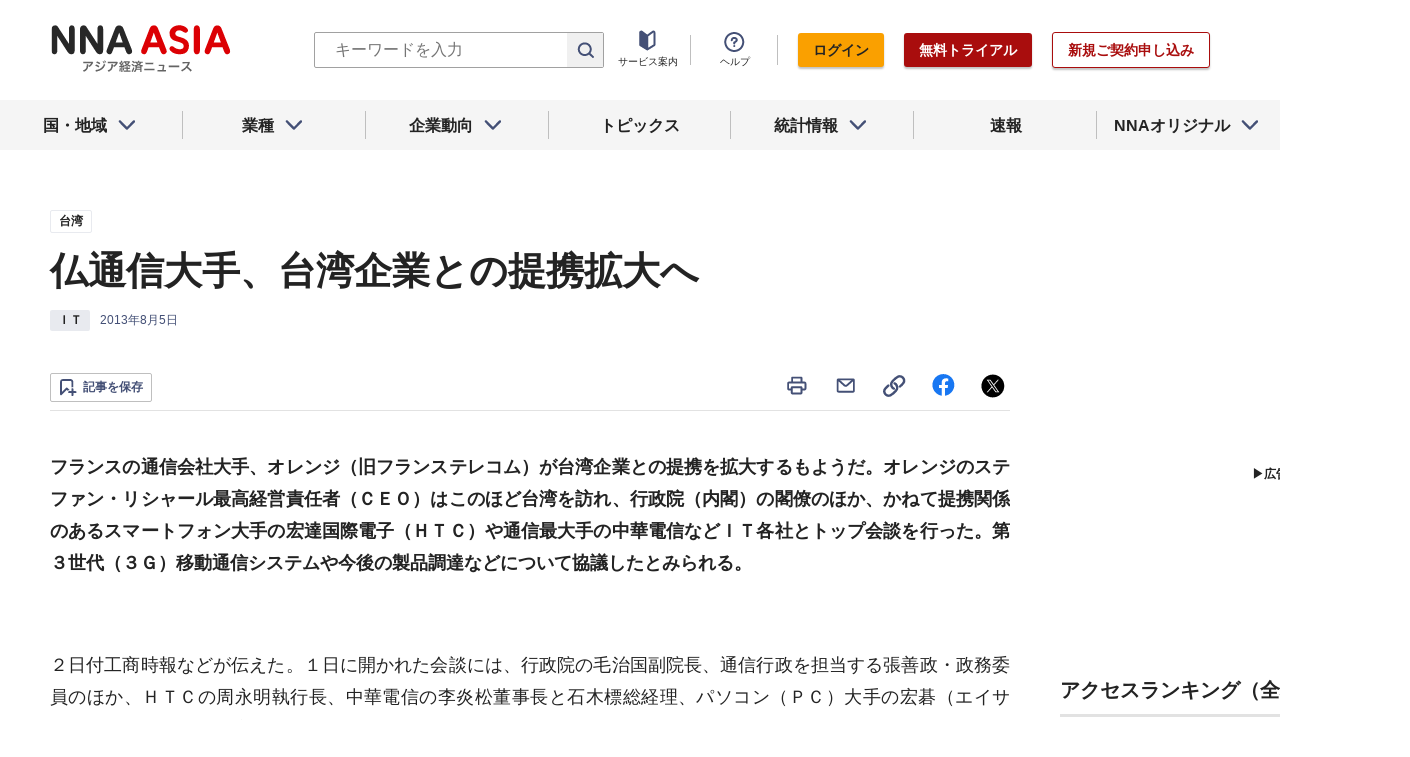

--- FILE ---
content_type: text/html; charset=utf-8
request_url: https://www.google.com/recaptcha/api2/aframe
body_size: 248
content:
<!DOCTYPE HTML><html><head><meta http-equiv="content-type" content="text/html; charset=UTF-8"></head><body><script nonce="f-zOVC9Y5l1p2ch56b94tQ">/** Anti-fraud and anti-abuse applications only. See google.com/recaptcha */ try{var clients={'sodar':'https://pagead2.googlesyndication.com/pagead/sodar?'};window.addEventListener("message",function(a){try{if(a.source===window.parent){var b=JSON.parse(a.data);var c=clients[b['id']];if(c){var d=document.createElement('img');d.src=c+b['params']+'&rc='+(localStorage.getItem("rc::a")?sessionStorage.getItem("rc::b"):"");window.document.body.appendChild(d);sessionStorage.setItem("rc::e",parseInt(sessionStorage.getItem("rc::e")||0)+1);localStorage.setItem("rc::h",'1768847317228');}}}catch(b){}});window.parent.postMessage("_grecaptcha_ready", "*");}catch(b){}</script></body></html>

--- FILE ---
content_type: text/javascript; charset=UTF-8
request_url: https://yads.yjtag.yahoo.co.jp/tag?s=69166_548444&fr_id=yads_7048916-1&u=https%3A%2F%2Fwww.nna.jp%2Fnews%2F189302&pv_ts=1768847316992&cu=https%3A%2F%2Fwww.nna.jp%2Fnews%2F189302&suid=3ca994bc-c567-4105-acc1-66260f6350f7
body_size: 932
content:
yadsDispatchDeliverProduct({"dsCode":"69166_548444","patternCode":"69166_548444-582631","outputType":"js_frame","targetID":"","requestID":"36640fd78464625c08fc750a3e8f099c","products":[{"adprodsetCode":"69166_548444-582631-616393","adprodType":12,"adTag":"<script onerror=\"YJ_YADS.passback()\" type=\"text/javascript\" src=\"//yj-a.p.adnxs.com/ttj?id=21340998&position=below&rla=SSP_FP_CODE_RLA&rlb=SSP_FP_CODE_RLB&size=300x250\"></script>","width":"300","height":"250"},{"adprodsetCode":"69166_548444-582631-616389","adprodType":3,"adTag":"<script onerror='YJ_YADS.passback()' src='https://yads.yjtag.yahoo.co.jp/yda?adprodset=69166_548444-582631-616389&cb=1768847318917&cu=https%3A%2F%2Fwww.nna.jp%2Fnews%2F189302&pv_id=36640fd78464625c08fc750a3e8f099c&suid=3ca994bc-c567-4105-acc1-66260f6350f7&u=https%3A%2F%2Fwww.nna.jp%2Fnews%2F189302' type='text/javascript'></script>","width":"300","height":"250","iframeFlag":1},{"adprodsetCode":"69166_548444-582631-616390","adprodType":5,"adTag":"<script type=\"text/javascript\">(function(){var prefix=window.location.protocol=='https:'?'https://s.':'http://ah.';document.write('<a href=\"http://promotionalads.yahoo.co.jp/quality/\" target=\"_blank\"> <img src=\"' + prefix + 'yimg.jp/images/im/innerad/QC_300_250.jpg\" width=\"300\" height=\"250\" border=\"0\"> </img> </a> ');})()</script>","width":"300","height":"250"}],"measurable":1,"frameTag":"<div style=\"text-align:center;\"><iframe src=\"https://s.yimg.jp/images/listing/tool/yads/yads-iframe.html?s=69166_548444&fr_id=yads_7048916-1&u=https%3A%2F%2Fwww.nna.jp%2Fnews%2F189302&pv_ts=1768847316992&cu=https%3A%2F%2Fwww.nna.jp%2Fnews%2F189302&suid=3ca994bc-c567-4105-acc1-66260f6350f7\" style=\"border:none;clear:both;display:block;margin:auto;overflow:hidden\" allowtransparency=\"true\" data-resize-frame=\"true\" frameborder=\"0\" height=\"250\" id=\"yads_7048916-1\" name=\"yads_7048916-1\" scrolling=\"no\" title=\"Ad Content\" width=\"300\" allow=\"fullscreen; attribution-reporting\" allowfullscreen loading=\"eager\" ></iframe></div>"});